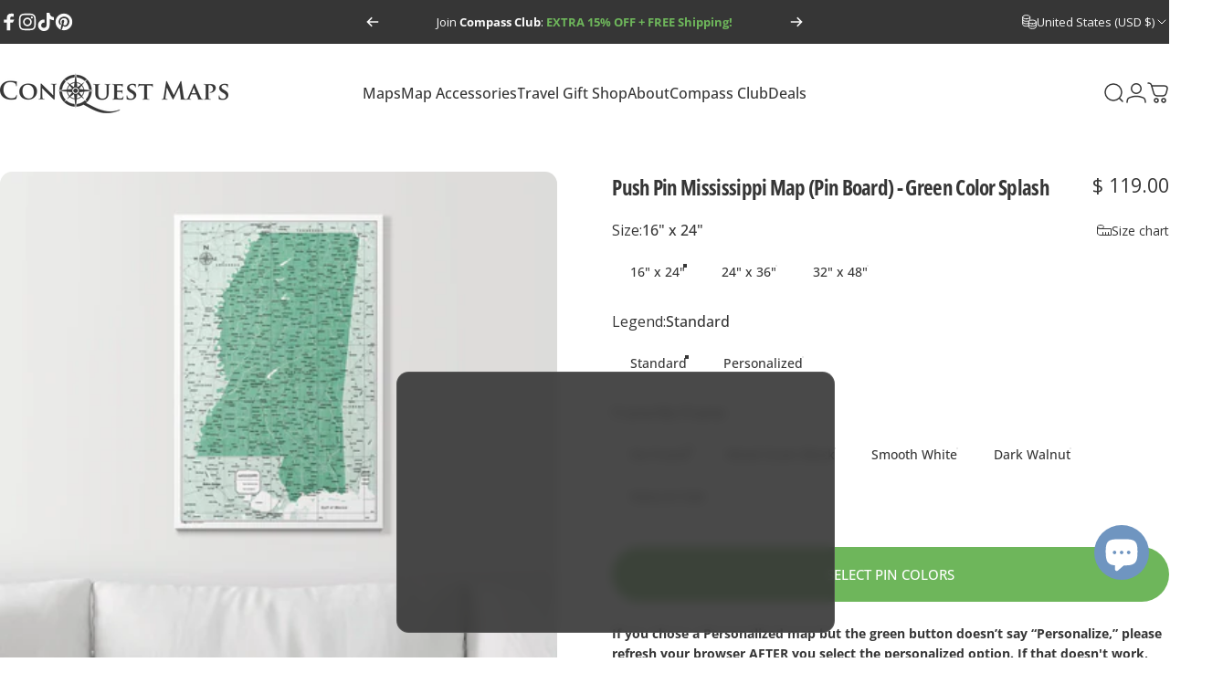

--- FILE ---
content_type: text/javascript; charset=utf-8
request_url: https://www.conquestmaps.com/products/map-push-pins-clean-white-matte-finish.js
body_size: 633
content:
{"id":8568249552,"title":"Map Push Pins: Clean White - Matte Finish","handle":"map-push-pins-clean-white-matte-finish","description":"\u003ch3\u003eOur \u003cspan\u003eMap Push Pins\u003c\/span\u003e:\u003c\/h3\u003e\n\u003cp\u003e\u003cspan\u003eDesigned specifically to complement our maps, these work perfectly to present your travels in a subtle, yet intriguing way that will keep your family and friends in admiration of your map! They have a matte finish to support the style of our maps, and we customized the color of these pins so that they will look far better than any commodity push pins sold elsewhere. See all of our map pins \u003cspan\u003e\u003c\/span\u003e\u003ca href=\"https:\/\/www.conquestmaps.com\/collections\/map-accessories-map-push-pins\" title=\"Map Push Pins\"\u003eHere\u003c\/a\u003e\u003cspan\u003e.\u003c\/span\u003e\u003c\/span\u003e\u003c\/p\u003e\n\u003cp\u003eDon't have one of our maps (what!?), but want to use them anyway? No problem, they work really well for most DIY or craft projects.\u003cspan\u003e\u003cbr\u003e\u003c\/span\u003e\u003c\/p\u003e\n\u003ch3\u003eWhat do you get?\u003c\/h3\u003e\n\u003cp\u003eThese come in a set of approximately 50 push pins, in their own re-close-able box so you can use what you need and store or display the rest if you want, or give them as a great gift!\u003c\/p\u003e\n\u003ch3\u003eDetails:\u003c\/h3\u003e\n\u003cp\u003eEach pin is approximately\u003cspan\u003e 3\/4” long, with a 1\/4\" ball pin head.\u003c\/span\u003e\u003c\/p\u003e\n\u003ch3\u003eWhy Us?\u003c\/h3\u003e\n\u003cp\u003eWe do everything in our power to make the best products possible for our customers. Please check out \u003ca href=\"http:\/\/conquest-maps.myshopify.com\/pages\/about-us\" title=\"Conquest Maps What Makes Us Different\"\u003ewhat makes us different\u003c\/a\u003e!\u003c\/p\u003e","published_at":"2017-03-21T12:41:00-04:00","created_at":"2017-03-21T12:26:41-04:00","vendor":"CM Push Pins","type":"Push Pins","tags":["DIY","Push Pins","Standard Push Pins","Type_Pins"],"price":500,"price_min":500,"price_max":500,"available":true,"price_varies":false,"compare_at_price":null,"compare_at_price_min":0,"compare_at_price_max":0,"compare_at_price_varies":false,"variants":[{"id":32627054288,"title":"Default Title","option1":"Default Title","option2":null,"option3":null,"sku":"PPCW","requires_shipping":true,"taxable":true,"featured_image":null,"available":true,"name":"Map Push Pins: Clean White - Matte Finish","public_title":null,"options":["Default Title"],"price":500,"weight":43,"compare_at_price":null,"inventory_quantity":-6785,"inventory_management":null,"inventory_policy":"deny","barcode":"","quantity_rule":{"min":1,"max":null,"increment":1},"quantity_price_breaks":[],"requires_selling_plan":false,"selling_plan_allocations":[]}],"images":["\/\/cdn.shopify.com\/s\/files\/1\/1025\/8957\/products\/Map-Push-Pins--Clean-White---Matte-Finish-CM-Push-Pins-1656689160.jpg?v=1762525426","\/\/cdn.shopify.com\/s\/files\/1\/1025\/8957\/products\/Map-Push-Pins--Clean-White---Matte-Finish-CM-Push-Pins-1656689163.jpg?v=1656689165","\/\/cdn.shopify.com\/s\/files\/1\/1025\/8957\/products\/Map-Push-Pins--Clean-White---Matte-Finish-CM-Push-Pins-1656689166.jpg?v=1656689168"],"featured_image":"\/\/cdn.shopify.com\/s\/files\/1\/1025\/8957\/products\/Map-Push-Pins--Clean-White---Matte-Finish-CM-Push-Pins-1656689160.jpg?v=1762525426","options":[{"name":"Title","position":1,"values":["Default Title"]}],"url":"\/products\/map-push-pins-clean-white-matte-finish","media":[{"alt":"Map Push Pins: Clean White - Matte Finish CM Push Pins","id":22087390920807,"position":1,"preview_image":{"aspect_ratio":1.0,"height":1024,"width":1024,"src":"https:\/\/cdn.shopify.com\/s\/files\/1\/1025\/8957\/products\/Map-Push-Pins--Clean-White---Matte-Finish-CM-Push-Pins-1656689160.jpg?v=1762525426"},"aspect_ratio":1.0,"height":1024,"media_type":"image","src":"https:\/\/cdn.shopify.com\/s\/files\/1\/1025\/8957\/products\/Map-Push-Pins--Clean-White---Matte-Finish-CM-Push-Pins-1656689160.jpg?v=1762525426","width":1024},{"alt":"Map Push Pins: Clean White - Matte Finish CM Push Pins","id":22087391084647,"position":2,"preview_image":{"aspect_ratio":1.0,"height":1024,"width":1024,"src":"https:\/\/cdn.shopify.com\/s\/files\/1\/1025\/8957\/products\/Map-Push-Pins--Clean-White---Matte-Finish-CM-Push-Pins-1656689163.jpg?v=1656689165"},"aspect_ratio":1.0,"height":1024,"media_type":"image","src":"https:\/\/cdn.shopify.com\/s\/files\/1\/1025\/8957\/products\/Map-Push-Pins--Clean-White---Matte-Finish-CM-Push-Pins-1656689163.jpg?v=1656689165","width":1024},{"alt":"Map Push Pins: Clean White - Matte Finish CM Push Pins","id":22087391117415,"position":3,"preview_image":{"aspect_ratio":1.0,"height":1024,"width":1024,"src":"https:\/\/cdn.shopify.com\/s\/files\/1\/1025\/8957\/products\/Map-Push-Pins--Clean-White---Matte-Finish-CM-Push-Pins-1656689166.jpg?v=1656689168"},"aspect_ratio":1.0,"height":1024,"media_type":"image","src":"https:\/\/cdn.shopify.com\/s\/files\/1\/1025\/8957\/products\/Map-Push-Pins--Clean-White---Matte-Finish-CM-Push-Pins-1656689166.jpg?v=1656689168","width":1024}],"requires_selling_plan":false,"selling_plan_groups":[]}

--- FILE ---
content_type: text/javascript; charset=utf-8
request_url: https://www.conquestmaps.com/products/mississippi-travel-map-pin-board-w-push-pins-green-color-splash.js
body_size: 3341
content:
{"id":6777089163367,"title":"Push Pin Mississippi Map (Pin Board) - Green Color Splash","handle":"mississippi-travel-map-pin-board-w-push-pins-green-color-splash","description":"\u003cul\u003e\n\u003cli data-mce-fragment=\"1\"\u003eIncludes two boxes of approximately 50 push pins\u003c\/li\u003e\n\u003cli data-mce-fragment=\"1\"\u003eMade-to-order in the USA\u003c\/li\u003e\n\u003cli data-mce-fragment=\"1\"\u003ePersonalizable legend\u003c\/li\u003e\n\u003cli data-mce-fragment=\"1\"\u003eLabels for all major cities\u003c\/li\u003e\n\u003cli data-mce-fragment=\"1\"\u003eAll hanging hardware included\u003c\/li\u003e\n\u003cli data-mce-fragment=\"1\"\u003eFrames add approximately 1.5\" to the width and height\u003c\/li\u003e\n\u003c\/ul\u003e","published_at":"2023-09-20T08:24:56-04:00","created_at":"2023-08-03T16:15:10-04:00","vendor":"CM Pin Board","type":"Travel Map Pin Boards","tags":["CS 1 Legend","Green","Maps","Mississippi","Pin Board Map","Salable","State"],"price":11900,"price_min":11900,"price_max":48900,"available":true,"price_varies":true,"compare_at_price":21800,"compare_at_price_min":21800,"compare_at_price_max":59800,"compare_at_price_varies":true,"variants":[{"id":40176315301991,"title":"16\" x 24\" \/ Standard \/ No Frame","option1":"16\" x 24\"","option2":"Standard","option3":"No Frame","sku":"CBMS1624CS-Gr","requires_shipping":true,"taxable":true,"featured_image":{"id":31074219425895,"product_id":6777089163367,"position":4,"created_at":"2023-09-11T18:19:43-04:00","updated_at":"2025-03-07T11:28:54-05:00","alt":"Push Pin Mississippi Map (Pin Board) - Green Color Splash CM Pin Board","width":2048,"height":2048,"src":"https:\/\/cdn.shopify.com\/s\/files\/1\/1025\/8957\/files\/Portrait-16-Background_2dde9a31-6509-4e61-86cf-e64969f67c76.jpg?v=1741364934","variant_ids":[40176315301991,40176315433063]},"available":true,"name":"Push Pin Mississippi Map (Pin Board) - Green Color Splash - 16\" x 24\" \/ Standard \/ No Frame","public_title":"16\" x 24\" \/ Standard \/ No Frame","options":["16\" x 24\"","Standard","No Frame"],"price":11900,"weight":2722,"compare_at_price":null,"inventory_quantity":0,"inventory_management":null,"inventory_policy":"continue","barcode":null,"featured_media":{"alt":"Push Pin Mississippi Map (Pin Board) - Green Color Splash CM Pin Board","id":23839628329063,"position":4,"preview_image":{"aspect_ratio":1.0,"height":2048,"width":2048,"src":"https:\/\/cdn.shopify.com\/s\/files\/1\/1025\/8957\/files\/Portrait-16-Background_2dde9a31-6509-4e61-86cf-e64969f67c76.jpg?v=1741364934"}},"quantity_rule":{"min":1,"max":null,"increment":1},"quantity_price_breaks":[],"requires_selling_plan":false,"selling_plan_allocations":[]},{"id":40176315334759,"title":"16\" x 24\" \/ Standard \/ Wood Grain Black","option1":"16\" x 24\"","option2":"Standard","option3":"Wood Grain Black","sku":"CBMS1624CS-Gr-BK","requires_shipping":true,"taxable":true,"featured_image":{"id":31074219491431,"product_id":6777089163367,"position":5,"created_at":"2023-09-11T18:19:47-04:00","updated_at":"2025-03-07T11:28:55-05:00","alt":"Push Pin Mississippi Map (Pin Board) - Green Color Splash CM Pin Board","width":2048,"height":2048,"src":"https:\/\/cdn.shopify.com\/s\/files\/1\/1025\/8957\/files\/Portrait-16-Background_d6c78720-fa2f-4d1b-8942-0956351b5549.jpg?v=1741364935","variant_ids":[40176315334759,40176315465831]},"available":true,"name":"Push Pin Mississippi Map (Pin Board) - Green Color Splash - 16\" x 24\" \/ Standard \/ Wood Grain Black","public_title":"16\" x 24\" \/ Standard \/ Wood Grain Black","options":["16\" x 24\"","Standard","Wood Grain Black"],"price":17900,"weight":4990,"compare_at_price":21800,"inventory_quantity":0,"inventory_management":null,"inventory_policy":"continue","barcode":null,"featured_media":{"alt":"Push Pin Mississippi Map (Pin Board) - Green Color Splash CM Pin Board","id":23839628394599,"position":5,"preview_image":{"aspect_ratio":1.0,"height":2048,"width":2048,"src":"https:\/\/cdn.shopify.com\/s\/files\/1\/1025\/8957\/files\/Portrait-16-Background_d6c78720-fa2f-4d1b-8942-0956351b5549.jpg?v=1741364935"}},"quantity_rule":{"min":1,"max":null,"increment":1},"quantity_price_breaks":[],"requires_selling_plan":false,"selling_plan_allocations":[]},{"id":40176315367527,"title":"16\" x 24\" \/ Standard \/ Smooth White","option1":"16\" x 24\"","option2":"Standard","option3":"Smooth White","sku":"CBMS1624CS-Gr-WH","requires_shipping":true,"taxable":true,"featured_image":{"id":31074219622503,"product_id":6777089163367,"position":6,"created_at":"2023-09-11T18:19:51-04:00","updated_at":"2025-03-07T11:28:55-05:00","alt":"Push Pin Mississippi Map (Pin Board) - Green Color Splash CM Pin Board","width":2048,"height":2048,"src":"https:\/\/cdn.shopify.com\/s\/files\/1\/1025\/8957\/files\/Portrait-16-Background_daea88de-1a94-4d03-a908-e8c6c029a9a6.jpg?v=1741364935","variant_ids":[40176315367527,40176315498599]},"available":true,"name":"Push Pin Mississippi Map (Pin Board) - Green Color Splash - 16\" x 24\" \/ Standard \/ Smooth White","public_title":"16\" x 24\" \/ Standard \/ Smooth White","options":["16\" x 24\"","Standard","Smooth White"],"price":17900,"weight":4990,"compare_at_price":21800,"inventory_quantity":0,"inventory_management":null,"inventory_policy":"continue","barcode":null,"featured_media":{"alt":"Push Pin Mississippi Map (Pin Board) - Green Color Splash CM Pin Board","id":23839628525671,"position":6,"preview_image":{"aspect_ratio":1.0,"height":2048,"width":2048,"src":"https:\/\/cdn.shopify.com\/s\/files\/1\/1025\/8957\/files\/Portrait-16-Background_daea88de-1a94-4d03-a908-e8c6c029a9a6.jpg?v=1741364935"}},"quantity_rule":{"min":1,"max":null,"increment":1},"quantity_price_breaks":[],"requires_selling_plan":false,"selling_plan_allocations":[]},{"id":40176315400295,"title":"16\" x 24\" \/ Standard \/ Dark Walnut","option1":"16\" x 24\"","option2":"Standard","option3":"Dark Walnut","sku":"CBMS1624CS-Gr-DW","requires_shipping":true,"taxable":true,"featured_image":{"id":31074219688039,"product_id":6777089163367,"position":7,"created_at":"2023-09-11T18:19:54-04:00","updated_at":"2025-03-07T11:28:55-05:00","alt":"Push Pin Mississippi Map (Pin Board) - Green Color Splash CM Pin Board","width":2048,"height":2048,"src":"https:\/\/cdn.shopify.com\/s\/files\/1\/1025\/8957\/files\/Portrait-16-Background_f78fddb6-97b1-4ea7-a9f1-dac4aeb5f459.jpg?v=1741364935","variant_ids":[40176315400295,40176315531367]},"available":true,"name":"Push Pin Mississippi Map (Pin Board) - Green Color Splash - 16\" x 24\" \/ Standard \/ Dark Walnut","public_title":"16\" x 24\" \/ Standard \/ Dark Walnut","options":["16\" x 24\"","Standard","Dark Walnut"],"price":17900,"weight":4990,"compare_at_price":21800,"inventory_quantity":0,"inventory_management":null,"inventory_policy":"continue","barcode":null,"featured_media":{"alt":"Push Pin Mississippi Map (Pin Board) - Green Color Splash CM Pin Board","id":23839628591207,"position":7,"preview_image":{"aspect_ratio":1.0,"height":2048,"width":2048,"src":"https:\/\/cdn.shopify.com\/s\/files\/1\/1025\/8957\/files\/Portrait-16-Background_f78fddb6-97b1-4ea7-a9f1-dac4aeb5f459.jpg?v=1741364935"}},"quantity_rule":{"min":1,"max":null,"increment":1},"quantity_price_breaks":[],"requires_selling_plan":false,"selling_plan_allocations":[]},{"id":40176315433063,"title":"16\" x 24\" \/ Personalized \/ No Frame","option1":"16\" x 24\"","option2":"Personalized","option3":"No Frame","sku":"CBMS1624CP-Gr","requires_shipping":true,"taxable":true,"featured_image":{"id":31074219425895,"product_id":6777089163367,"position":4,"created_at":"2023-09-11T18:19:43-04:00","updated_at":"2025-03-07T11:28:54-05:00","alt":"Push Pin Mississippi Map (Pin Board) - Green Color Splash CM Pin Board","width":2048,"height":2048,"src":"https:\/\/cdn.shopify.com\/s\/files\/1\/1025\/8957\/files\/Portrait-16-Background_2dde9a31-6509-4e61-86cf-e64969f67c76.jpg?v=1741364934","variant_ids":[40176315301991,40176315433063]},"available":true,"name":"Push Pin Mississippi Map (Pin Board) - Green Color Splash - 16\" x 24\" \/ Personalized \/ No Frame","public_title":"16\" x 24\" \/ Personalized \/ No Frame","options":["16\" x 24\"","Personalized","No Frame"],"price":13900,"weight":2722,"compare_at_price":null,"inventory_quantity":0,"inventory_management":null,"inventory_policy":"continue","barcode":null,"featured_media":{"alt":"Push Pin Mississippi Map (Pin Board) - Green Color Splash CM Pin Board","id":23839628329063,"position":4,"preview_image":{"aspect_ratio":1.0,"height":2048,"width":2048,"src":"https:\/\/cdn.shopify.com\/s\/files\/1\/1025\/8957\/files\/Portrait-16-Background_2dde9a31-6509-4e61-86cf-e64969f67c76.jpg?v=1741364934"}},"quantity_rule":{"min":1,"max":null,"increment":1},"quantity_price_breaks":[],"requires_selling_plan":false,"selling_plan_allocations":[]},{"id":40176315465831,"title":"16\" x 24\" \/ Personalized \/ Wood Grain Black","option1":"16\" x 24\"","option2":"Personalized","option3":"Wood Grain Black","sku":"CBMS1624CP-Gr-BK","requires_shipping":true,"taxable":true,"featured_image":{"id":31074219491431,"product_id":6777089163367,"position":5,"created_at":"2023-09-11T18:19:47-04:00","updated_at":"2025-03-07T11:28:55-05:00","alt":"Push Pin Mississippi Map (Pin Board) - Green Color Splash CM Pin Board","width":2048,"height":2048,"src":"https:\/\/cdn.shopify.com\/s\/files\/1\/1025\/8957\/files\/Portrait-16-Background_d6c78720-fa2f-4d1b-8942-0956351b5549.jpg?v=1741364935","variant_ids":[40176315334759,40176315465831]},"available":true,"name":"Push Pin Mississippi Map (Pin Board) - Green Color Splash - 16\" x 24\" \/ Personalized \/ Wood Grain Black","public_title":"16\" x 24\" \/ Personalized \/ Wood Grain Black","options":["16\" x 24\"","Personalized","Wood Grain Black"],"price":19900,"weight":4990,"compare_at_price":23800,"inventory_quantity":0,"inventory_management":null,"inventory_policy":"continue","barcode":null,"featured_media":{"alt":"Push Pin Mississippi Map (Pin Board) - Green Color Splash CM Pin Board","id":23839628394599,"position":5,"preview_image":{"aspect_ratio":1.0,"height":2048,"width":2048,"src":"https:\/\/cdn.shopify.com\/s\/files\/1\/1025\/8957\/files\/Portrait-16-Background_d6c78720-fa2f-4d1b-8942-0956351b5549.jpg?v=1741364935"}},"quantity_rule":{"min":1,"max":null,"increment":1},"quantity_price_breaks":[],"requires_selling_plan":false,"selling_plan_allocations":[]},{"id":40176315498599,"title":"16\" x 24\" \/ Personalized \/ Smooth White","option1":"16\" x 24\"","option2":"Personalized","option3":"Smooth White","sku":"CBMS1624CP-Gr-WH","requires_shipping":true,"taxable":true,"featured_image":{"id":31074219622503,"product_id":6777089163367,"position":6,"created_at":"2023-09-11T18:19:51-04:00","updated_at":"2025-03-07T11:28:55-05:00","alt":"Push Pin Mississippi Map (Pin Board) - Green Color Splash CM Pin Board","width":2048,"height":2048,"src":"https:\/\/cdn.shopify.com\/s\/files\/1\/1025\/8957\/files\/Portrait-16-Background_daea88de-1a94-4d03-a908-e8c6c029a9a6.jpg?v=1741364935","variant_ids":[40176315367527,40176315498599]},"available":true,"name":"Push Pin Mississippi Map (Pin Board) - Green Color Splash - 16\" x 24\" \/ Personalized \/ Smooth White","public_title":"16\" x 24\" \/ Personalized \/ Smooth White","options":["16\" x 24\"","Personalized","Smooth White"],"price":19900,"weight":4990,"compare_at_price":23800,"inventory_quantity":0,"inventory_management":null,"inventory_policy":"continue","barcode":null,"featured_media":{"alt":"Push Pin Mississippi Map (Pin Board) - Green Color Splash CM Pin Board","id":23839628525671,"position":6,"preview_image":{"aspect_ratio":1.0,"height":2048,"width":2048,"src":"https:\/\/cdn.shopify.com\/s\/files\/1\/1025\/8957\/files\/Portrait-16-Background_daea88de-1a94-4d03-a908-e8c6c029a9a6.jpg?v=1741364935"}},"quantity_rule":{"min":1,"max":null,"increment":1},"quantity_price_breaks":[],"requires_selling_plan":false,"selling_plan_allocations":[]},{"id":40176315531367,"title":"16\" x 24\" \/ Personalized \/ Dark Walnut","option1":"16\" x 24\"","option2":"Personalized","option3":"Dark Walnut","sku":"CBMS1624CP-Gr-DW","requires_shipping":true,"taxable":true,"featured_image":{"id":31074219688039,"product_id":6777089163367,"position":7,"created_at":"2023-09-11T18:19:54-04:00","updated_at":"2025-03-07T11:28:55-05:00","alt":"Push Pin Mississippi Map (Pin Board) - Green Color Splash CM Pin Board","width":2048,"height":2048,"src":"https:\/\/cdn.shopify.com\/s\/files\/1\/1025\/8957\/files\/Portrait-16-Background_f78fddb6-97b1-4ea7-a9f1-dac4aeb5f459.jpg?v=1741364935","variant_ids":[40176315400295,40176315531367]},"available":true,"name":"Push Pin Mississippi Map (Pin Board) - Green Color Splash - 16\" x 24\" \/ Personalized \/ Dark Walnut","public_title":"16\" x 24\" \/ Personalized \/ Dark Walnut","options":["16\" x 24\"","Personalized","Dark Walnut"],"price":19900,"weight":4990,"compare_at_price":23800,"inventory_quantity":0,"inventory_management":null,"inventory_policy":"continue","barcode":null,"featured_media":{"alt":"Push Pin Mississippi Map (Pin Board) - Green Color Splash CM Pin Board","id":23839628591207,"position":7,"preview_image":{"aspect_ratio":1.0,"height":2048,"width":2048,"src":"https:\/\/cdn.shopify.com\/s\/files\/1\/1025\/8957\/files\/Portrait-16-Background_f78fddb6-97b1-4ea7-a9f1-dac4aeb5f459.jpg?v=1741364935"}},"quantity_rule":{"min":1,"max":null,"increment":1},"quantity_price_breaks":[],"requires_selling_plan":false,"selling_plan_allocations":[]},{"id":40176315564135,"title":"24\" x 36\" \/ Standard \/ No Frame","option1":"24\" x 36\"","option2":"Standard","option3":"No Frame","sku":"CBMS2436CS-Gr","requires_shipping":true,"taxable":true,"featured_image":{"id":31074219753575,"product_id":6777089163367,"position":8,"created_at":"2023-09-11T18:19:58-04:00","updated_at":"2025-03-07T11:28:55-05:00","alt":"Push Pin Mississippi Map (Pin Board) - Green Color Splash CM Pin Board","width":2048,"height":2048,"src":"https:\/\/cdn.shopify.com\/s\/files\/1\/1025\/8957\/files\/Portrait-24-Background_f254ac84-bc49-4655-95af-82623402a3b3.jpg?v=1741364935","variant_ids":[40176315564135,40176315695207]},"available":true,"name":"Push Pin Mississippi Map (Pin Board) - Green Color Splash - 24\" x 36\" \/ Standard \/ No Frame","public_title":"24\" x 36\" \/ Standard \/ No Frame","options":["24\" x 36\"","Standard","No Frame"],"price":21900,"weight":5443,"compare_at_price":null,"inventory_quantity":0,"inventory_management":null,"inventory_policy":"continue","barcode":null,"featured_media":{"alt":"Push Pin Mississippi Map (Pin Board) - Green Color Splash CM Pin Board","id":23839628656743,"position":8,"preview_image":{"aspect_ratio":1.0,"height":2048,"width":2048,"src":"https:\/\/cdn.shopify.com\/s\/files\/1\/1025\/8957\/files\/Portrait-24-Background_f254ac84-bc49-4655-95af-82623402a3b3.jpg?v=1741364935"}},"quantity_rule":{"min":1,"max":null,"increment":1},"quantity_price_breaks":[],"requires_selling_plan":false,"selling_plan_allocations":[]},{"id":40176315596903,"title":"24\" x 36\" \/ Standard \/ Wood Grain Black","option1":"24\" x 36\"","option2":"Standard","option3":"Wood Grain Black","sku":"CBMS2436CS-Gr-BK","requires_shipping":true,"taxable":true,"featured_image":{"id":31074219819111,"product_id":6777089163367,"position":9,"created_at":"2023-09-11T18:20:02-04:00","updated_at":"2025-03-07T11:28:55-05:00","alt":"Push Pin Mississippi Map (Pin Board) - Green Color Splash CM Pin Board","width":2048,"height":2048,"src":"https:\/\/cdn.shopify.com\/s\/files\/1\/1025\/8957\/files\/Portrait-24-Background_690a7269-eb71-4ab0-8e0d-1d03693a3e7b.jpg?v=1741364935","variant_ids":[40176315596903,40176315727975]},"available":true,"name":"Push Pin Mississippi Map (Pin Board) - Green Color Splash - 24\" x 36\" \/ Standard \/ Wood Grain Black","public_title":"24\" x 36\" \/ Standard \/ Wood Grain Black","options":["24\" x 36\"","Standard","Wood Grain Black"],"price":30900,"weight":9072,"compare_at_price":36800,"inventory_quantity":0,"inventory_management":null,"inventory_policy":"continue","barcode":null,"featured_media":{"alt":"Push Pin Mississippi Map (Pin Board) - Green Color Splash CM Pin Board","id":23839628722279,"position":9,"preview_image":{"aspect_ratio":1.0,"height":2048,"width":2048,"src":"https:\/\/cdn.shopify.com\/s\/files\/1\/1025\/8957\/files\/Portrait-24-Background_690a7269-eb71-4ab0-8e0d-1d03693a3e7b.jpg?v=1741364935"}},"quantity_rule":{"min":1,"max":null,"increment":1},"quantity_price_breaks":[],"requires_selling_plan":false,"selling_plan_allocations":[]},{"id":40176315629671,"title":"24\" x 36\" \/ Standard \/ Smooth White","option1":"24\" x 36\"","option2":"Standard","option3":"Smooth White","sku":"CBMS2436CS-Gr-WH","requires_shipping":true,"taxable":true,"featured_image":{"id":31074219884647,"product_id":6777089163367,"position":10,"created_at":"2023-09-11T18:20:05-04:00","updated_at":"2025-03-07T11:28:55-05:00","alt":"Push Pin Mississippi Map (Pin Board) - Green Color Splash CM Pin Board","width":2048,"height":2048,"src":"https:\/\/cdn.shopify.com\/s\/files\/1\/1025\/8957\/files\/Portrait-24-Background_dca6c4ca-5cd9-485f-8035-02dcda78823b.jpg?v=1741364935","variant_ids":[40176315629671,40176315760743]},"available":true,"name":"Push Pin Mississippi Map (Pin Board) - Green Color Splash - 24\" x 36\" \/ Standard \/ Smooth White","public_title":"24\" x 36\" \/ Standard \/ Smooth White","options":["24\" x 36\"","Standard","Smooth White"],"price":30900,"weight":9072,"compare_at_price":36800,"inventory_quantity":0,"inventory_management":null,"inventory_policy":"continue","barcode":null,"featured_media":{"alt":"Push Pin Mississippi Map (Pin Board) - Green Color Splash CM Pin Board","id":23839628787815,"position":10,"preview_image":{"aspect_ratio":1.0,"height":2048,"width":2048,"src":"https:\/\/cdn.shopify.com\/s\/files\/1\/1025\/8957\/files\/Portrait-24-Background_dca6c4ca-5cd9-485f-8035-02dcda78823b.jpg?v=1741364935"}},"quantity_rule":{"min":1,"max":null,"increment":1},"quantity_price_breaks":[],"requires_selling_plan":false,"selling_plan_allocations":[]},{"id":40176315662439,"title":"24\" x 36\" \/ Standard \/ Dark Walnut","option1":"24\" x 36\"","option2":"Standard","option3":"Dark Walnut","sku":"CBMS2436CS-Gr-DW","requires_shipping":true,"taxable":true,"featured_image":{"id":31074219950183,"product_id":6777089163367,"position":11,"created_at":"2023-09-11T18:20:08-04:00","updated_at":"2025-03-07T11:28:55-05:00","alt":"Push Pin Mississippi Map (Pin Board) - Green Color Splash CM Pin Board","width":2048,"height":2048,"src":"https:\/\/cdn.shopify.com\/s\/files\/1\/1025\/8957\/files\/Portrait-24-Background_56bf530a-7931-416d-a251-f3513c38c5fd.jpg?v=1741364935","variant_ids":[40176315662439,40176315793511]},"available":true,"name":"Push Pin Mississippi Map (Pin Board) - Green Color Splash - 24\" x 36\" \/ Standard \/ Dark Walnut","public_title":"24\" x 36\" \/ Standard \/ Dark Walnut","options":["24\" x 36\"","Standard","Dark Walnut"],"price":30900,"weight":9072,"compare_at_price":36800,"inventory_quantity":0,"inventory_management":null,"inventory_policy":"continue","barcode":null,"featured_media":{"alt":"Push Pin Mississippi Map (Pin Board) - Green Color Splash CM Pin Board","id":23839628853351,"position":11,"preview_image":{"aspect_ratio":1.0,"height":2048,"width":2048,"src":"https:\/\/cdn.shopify.com\/s\/files\/1\/1025\/8957\/files\/Portrait-24-Background_56bf530a-7931-416d-a251-f3513c38c5fd.jpg?v=1741364935"}},"quantity_rule":{"min":1,"max":null,"increment":1},"quantity_price_breaks":[],"requires_selling_plan":false,"selling_plan_allocations":[]},{"id":40176315695207,"title":"24\" x 36\" \/ Personalized \/ No Frame","option1":"24\" x 36\"","option2":"Personalized","option3":"No Frame","sku":"CBMS2436CP-Gr","requires_shipping":true,"taxable":true,"featured_image":{"id":31074219753575,"product_id":6777089163367,"position":8,"created_at":"2023-09-11T18:19:58-04:00","updated_at":"2025-03-07T11:28:55-05:00","alt":"Push Pin Mississippi Map (Pin Board) - Green Color Splash CM Pin Board","width":2048,"height":2048,"src":"https:\/\/cdn.shopify.com\/s\/files\/1\/1025\/8957\/files\/Portrait-24-Background_f254ac84-bc49-4655-95af-82623402a3b3.jpg?v=1741364935","variant_ids":[40176315564135,40176315695207]},"available":true,"name":"Push Pin Mississippi Map (Pin Board) - Green Color Splash - 24\" x 36\" \/ Personalized \/ No Frame","public_title":"24\" x 36\" \/ Personalized \/ No Frame","options":["24\" x 36\"","Personalized","No Frame"],"price":23900,"weight":5443,"compare_at_price":null,"inventory_quantity":0,"inventory_management":null,"inventory_policy":"continue","barcode":null,"featured_media":{"alt":"Push Pin Mississippi Map (Pin Board) - Green Color Splash CM Pin Board","id":23839628656743,"position":8,"preview_image":{"aspect_ratio":1.0,"height":2048,"width":2048,"src":"https:\/\/cdn.shopify.com\/s\/files\/1\/1025\/8957\/files\/Portrait-24-Background_f254ac84-bc49-4655-95af-82623402a3b3.jpg?v=1741364935"}},"quantity_rule":{"min":1,"max":null,"increment":1},"quantity_price_breaks":[],"requires_selling_plan":false,"selling_plan_allocations":[]},{"id":40176315727975,"title":"24\" x 36\" \/ Personalized \/ Wood Grain Black","option1":"24\" x 36\"","option2":"Personalized","option3":"Wood Grain Black","sku":"CBMS2436CP-Gr-BK","requires_shipping":true,"taxable":true,"featured_image":{"id":31074219819111,"product_id":6777089163367,"position":9,"created_at":"2023-09-11T18:20:02-04:00","updated_at":"2025-03-07T11:28:55-05:00","alt":"Push Pin Mississippi Map (Pin Board) - Green Color Splash CM Pin Board","width":2048,"height":2048,"src":"https:\/\/cdn.shopify.com\/s\/files\/1\/1025\/8957\/files\/Portrait-24-Background_690a7269-eb71-4ab0-8e0d-1d03693a3e7b.jpg?v=1741364935","variant_ids":[40176315596903,40176315727975]},"available":true,"name":"Push Pin Mississippi Map (Pin Board) - Green Color Splash - 24\" x 36\" \/ Personalized \/ Wood Grain Black","public_title":"24\" x 36\" \/ Personalized \/ Wood Grain Black","options":["24\" x 36\"","Personalized","Wood Grain Black"],"price":32900,"weight":9072,"compare_at_price":38800,"inventory_quantity":0,"inventory_management":null,"inventory_policy":"continue","barcode":null,"featured_media":{"alt":"Push Pin Mississippi Map (Pin Board) - Green Color Splash CM Pin Board","id":23839628722279,"position":9,"preview_image":{"aspect_ratio":1.0,"height":2048,"width":2048,"src":"https:\/\/cdn.shopify.com\/s\/files\/1\/1025\/8957\/files\/Portrait-24-Background_690a7269-eb71-4ab0-8e0d-1d03693a3e7b.jpg?v=1741364935"}},"quantity_rule":{"min":1,"max":null,"increment":1},"quantity_price_breaks":[],"requires_selling_plan":false,"selling_plan_allocations":[]},{"id":40176315760743,"title":"24\" x 36\" \/ Personalized \/ Smooth White","option1":"24\" x 36\"","option2":"Personalized","option3":"Smooth White","sku":"CBMS2436CP-Gr-WH","requires_shipping":true,"taxable":true,"featured_image":{"id":31074219884647,"product_id":6777089163367,"position":10,"created_at":"2023-09-11T18:20:05-04:00","updated_at":"2025-03-07T11:28:55-05:00","alt":"Push Pin Mississippi Map (Pin Board) - Green Color Splash CM Pin Board","width":2048,"height":2048,"src":"https:\/\/cdn.shopify.com\/s\/files\/1\/1025\/8957\/files\/Portrait-24-Background_dca6c4ca-5cd9-485f-8035-02dcda78823b.jpg?v=1741364935","variant_ids":[40176315629671,40176315760743]},"available":true,"name":"Push Pin Mississippi Map (Pin Board) - Green Color Splash - 24\" x 36\" \/ Personalized \/ Smooth White","public_title":"24\" x 36\" \/ Personalized \/ Smooth White","options":["24\" x 36\"","Personalized","Smooth White"],"price":32900,"weight":9072,"compare_at_price":38800,"inventory_quantity":0,"inventory_management":null,"inventory_policy":"continue","barcode":null,"featured_media":{"alt":"Push Pin Mississippi Map (Pin Board) - Green Color Splash CM Pin Board","id":23839628787815,"position":10,"preview_image":{"aspect_ratio":1.0,"height":2048,"width":2048,"src":"https:\/\/cdn.shopify.com\/s\/files\/1\/1025\/8957\/files\/Portrait-24-Background_dca6c4ca-5cd9-485f-8035-02dcda78823b.jpg?v=1741364935"}},"quantity_rule":{"min":1,"max":null,"increment":1},"quantity_price_breaks":[],"requires_selling_plan":false,"selling_plan_allocations":[]},{"id":40176315793511,"title":"24\" x 36\" \/ Personalized \/ Dark Walnut","option1":"24\" x 36\"","option2":"Personalized","option3":"Dark Walnut","sku":"CBMS2436CP-Gr-DW","requires_shipping":true,"taxable":true,"featured_image":{"id":31074219950183,"product_id":6777089163367,"position":11,"created_at":"2023-09-11T18:20:08-04:00","updated_at":"2025-03-07T11:28:55-05:00","alt":"Push Pin Mississippi Map (Pin Board) - Green Color Splash CM Pin Board","width":2048,"height":2048,"src":"https:\/\/cdn.shopify.com\/s\/files\/1\/1025\/8957\/files\/Portrait-24-Background_56bf530a-7931-416d-a251-f3513c38c5fd.jpg?v=1741364935","variant_ids":[40176315662439,40176315793511]},"available":true,"name":"Push Pin Mississippi Map (Pin Board) - Green Color Splash - 24\" x 36\" \/ Personalized \/ Dark Walnut","public_title":"24\" x 36\" \/ Personalized \/ Dark Walnut","options":["24\" x 36\"","Personalized","Dark Walnut"],"price":32900,"weight":9072,"compare_at_price":38800,"inventory_quantity":0,"inventory_management":null,"inventory_policy":"continue","barcode":null,"featured_media":{"alt":"Push Pin Mississippi Map (Pin Board) - Green Color Splash CM Pin Board","id":23839628853351,"position":11,"preview_image":{"aspect_ratio":1.0,"height":2048,"width":2048,"src":"https:\/\/cdn.shopify.com\/s\/files\/1\/1025\/8957\/files\/Portrait-24-Background_56bf530a-7931-416d-a251-f3513c38c5fd.jpg?v=1741364935"}},"quantity_rule":{"min":1,"max":null,"increment":1},"quantity_price_breaks":[],"requires_selling_plan":false,"selling_plan_allocations":[]},{"id":40176315826279,"title":"32\" x 48\" \/ Standard \/ No Frame","option1":"32\" x 48\"","option2":"Standard","option3":"No Frame","sku":"CBMS3248CS-Gr","requires_shipping":true,"taxable":true,"featured_image":{"id":31074220081255,"product_id":6777089163367,"position":12,"created_at":"2023-09-11T18:20:12-04:00","updated_at":"2025-03-07T11:28:55-05:00","alt":"Push Pin Mississippi Map (Pin Board) - Green Color Splash CM Pin Board","width":2048,"height":2048,"src":"https:\/\/cdn.shopify.com\/s\/files\/1\/1025\/8957\/files\/Portrait-32-Background_eeedc166-57eb-448f-9253-5683bc024cb5.jpg?v=1741364935","variant_ids":[40176315826279,40176315957351]},"available":true,"name":"Push Pin Mississippi Map (Pin Board) - Green Color Splash - 32\" x 48\" \/ Standard \/ No Frame","public_title":"32\" x 48\" \/ Standard \/ No Frame","options":["32\" x 48\"","Standard","No Frame"],"price":33900,"weight":12000,"compare_at_price":null,"inventory_quantity":0,"inventory_management":null,"inventory_policy":"continue","barcode":null,"featured_media":{"alt":"Push Pin Mississippi Map (Pin Board) - Green Color Splash CM Pin Board","id":23839628984423,"position":12,"preview_image":{"aspect_ratio":1.0,"height":2048,"width":2048,"src":"https:\/\/cdn.shopify.com\/s\/files\/1\/1025\/8957\/files\/Portrait-32-Background_eeedc166-57eb-448f-9253-5683bc024cb5.jpg?v=1741364935"}},"quantity_rule":{"min":1,"max":null,"increment":1},"quantity_price_breaks":[],"requires_selling_plan":false,"selling_plan_allocations":[]},{"id":40176315859047,"title":"32\" x 48\" \/ Standard \/ Wood Grain Black","option1":"32\" x 48\"","option2":"Standard","option3":"Wood Grain Black","sku":"CBMS3248CS-Gr-BK","requires_shipping":true,"taxable":true,"featured_image":{"id":31074220212327,"product_id":6777089163367,"position":13,"created_at":"2023-09-11T18:20:15-04:00","updated_at":"2025-03-07T11:28:55-05:00","alt":"Push Pin Mississippi Map (Pin Board) - Green Color Splash CM Pin Board","width":2048,"height":2048,"src":"https:\/\/cdn.shopify.com\/s\/files\/1\/1025\/8957\/files\/Portrait-32-Background_45a8c987-0e68-4eb1-a5f5-1bca8469f974.jpg?v=1741364935","variant_ids":[40176315859047,40176315990119]},"available":true,"name":"Push Pin Mississippi Map (Pin Board) - Green Color Splash - 32\" x 48\" \/ Standard \/ Wood Grain Black","public_title":"32\" x 48\" \/ Standard \/ Wood Grain Black","options":["32\" x 48\"","Standard","Wood Grain Black"],"price":46900,"weight":16783,"compare_at_price":57800,"inventory_quantity":0,"inventory_management":null,"inventory_policy":"continue","barcode":null,"featured_media":{"alt":"Push Pin Mississippi Map (Pin Board) - Green Color Splash CM Pin Board","id":23839629148263,"position":13,"preview_image":{"aspect_ratio":1.0,"height":2048,"width":2048,"src":"https:\/\/cdn.shopify.com\/s\/files\/1\/1025\/8957\/files\/Portrait-32-Background_45a8c987-0e68-4eb1-a5f5-1bca8469f974.jpg?v=1741364935"}},"quantity_rule":{"min":1,"max":null,"increment":1},"quantity_price_breaks":[],"requires_selling_plan":false,"selling_plan_allocations":[]},{"id":40176315891815,"title":"32\" x 48\" \/ Standard \/ Smooth White","option1":"32\" x 48\"","option2":"Standard","option3":"Smooth White","sku":"CBMS3248CS-Gr-WH","requires_shipping":true,"taxable":true,"featured_image":{"id":31074220310631,"product_id":6777089163367,"position":14,"created_at":"2023-09-11T18:20:19-04:00","updated_at":"2025-03-07T11:28:55-05:00","alt":"Push Pin Mississippi Map (Pin Board) - Green Color Splash CM Pin Board","width":2048,"height":2048,"src":"https:\/\/cdn.shopify.com\/s\/files\/1\/1025\/8957\/files\/Portrait-32-Background_e42c96a3-9b10-46ba-a67a-b388902c675b.jpg?v=1741364935","variant_ids":[40176315891815,40176316022887]},"available":true,"name":"Push Pin Mississippi Map (Pin Board) - Green Color Splash - 32\" x 48\" \/ Standard \/ Smooth White","public_title":"32\" x 48\" \/ Standard \/ Smooth White","options":["32\" x 48\"","Standard","Smooth White"],"price":46900,"weight":16783,"compare_at_price":57800,"inventory_quantity":0,"inventory_management":null,"inventory_policy":"continue","barcode":null,"featured_media":{"alt":"Push Pin Mississippi Map (Pin Board) - Green Color Splash CM Pin Board","id":23839629213799,"position":14,"preview_image":{"aspect_ratio":1.0,"height":2048,"width":2048,"src":"https:\/\/cdn.shopify.com\/s\/files\/1\/1025\/8957\/files\/Portrait-32-Background_e42c96a3-9b10-46ba-a67a-b388902c675b.jpg?v=1741364935"}},"quantity_rule":{"min":1,"max":null,"increment":1},"quantity_price_breaks":[],"requires_selling_plan":false,"selling_plan_allocations":[]},{"id":40176315924583,"title":"32\" x 48\" \/ Standard \/ Dark Walnut","option1":"32\" x 48\"","option2":"Standard","option3":"Dark Walnut","sku":"CBMS3248CS-Gr-DW","requires_shipping":true,"taxable":true,"featured_image":{"id":31074220376167,"product_id":6777089163367,"position":15,"created_at":"2023-09-11T18:20:23-04:00","updated_at":"2025-03-07T11:28:55-05:00","alt":"Push Pin Mississippi Map (Pin Board) - Green Color Splash CM Pin Board","width":2048,"height":2048,"src":"https:\/\/cdn.shopify.com\/s\/files\/1\/1025\/8957\/files\/Portrait-32-Background_22c18887-ea31-42d0-9b50-c8ab6773c0a1.jpg?v=1741364935","variant_ids":[40176315924583,40176316055655]},"available":true,"name":"Push Pin Mississippi Map (Pin Board) - Green Color Splash - 32\" x 48\" \/ Standard \/ Dark Walnut","public_title":"32\" x 48\" \/ Standard \/ Dark Walnut","options":["32\" x 48\"","Standard","Dark Walnut"],"price":46900,"weight":16783,"compare_at_price":57800,"inventory_quantity":0,"inventory_management":null,"inventory_policy":"continue","barcode":null,"featured_media":{"alt":"Push Pin Mississippi Map (Pin Board) - Green Color Splash CM Pin Board","id":23839629279335,"position":15,"preview_image":{"aspect_ratio":1.0,"height":2048,"width":2048,"src":"https:\/\/cdn.shopify.com\/s\/files\/1\/1025\/8957\/files\/Portrait-32-Background_22c18887-ea31-42d0-9b50-c8ab6773c0a1.jpg?v=1741364935"}},"quantity_rule":{"min":1,"max":null,"increment":1},"quantity_price_breaks":[],"requires_selling_plan":false,"selling_plan_allocations":[]},{"id":40176315957351,"title":"32\" x 48\" \/ Personalized \/ No Frame","option1":"32\" x 48\"","option2":"Personalized","option3":"No Frame","sku":"CBMS3248CP-Gr","requires_shipping":true,"taxable":true,"featured_image":{"id":31074220081255,"product_id":6777089163367,"position":12,"created_at":"2023-09-11T18:20:12-04:00","updated_at":"2025-03-07T11:28:55-05:00","alt":"Push Pin Mississippi Map (Pin Board) - Green Color Splash CM Pin Board","width":2048,"height":2048,"src":"https:\/\/cdn.shopify.com\/s\/files\/1\/1025\/8957\/files\/Portrait-32-Background_eeedc166-57eb-448f-9253-5683bc024cb5.jpg?v=1741364935","variant_ids":[40176315826279,40176315957351]},"available":true,"name":"Push Pin Mississippi Map (Pin Board) - Green Color Splash - 32\" x 48\" \/ Personalized \/ No Frame","public_title":"32\" x 48\" \/ Personalized \/ No Frame","options":["32\" x 48\"","Personalized","No Frame"],"price":35900,"weight":12000,"compare_at_price":null,"inventory_quantity":0,"inventory_management":null,"inventory_policy":"continue","barcode":null,"featured_media":{"alt":"Push Pin Mississippi Map (Pin Board) - Green Color Splash CM Pin Board","id":23839628984423,"position":12,"preview_image":{"aspect_ratio":1.0,"height":2048,"width":2048,"src":"https:\/\/cdn.shopify.com\/s\/files\/1\/1025\/8957\/files\/Portrait-32-Background_eeedc166-57eb-448f-9253-5683bc024cb5.jpg?v=1741364935"}},"quantity_rule":{"min":1,"max":null,"increment":1},"quantity_price_breaks":[],"requires_selling_plan":false,"selling_plan_allocations":[]},{"id":40176315990119,"title":"32\" x 48\" \/ Personalized \/ Wood Grain Black","option1":"32\" x 48\"","option2":"Personalized","option3":"Wood Grain Black","sku":"CBMS3248CP-Gr-BK","requires_shipping":true,"taxable":true,"featured_image":{"id":31074220212327,"product_id":6777089163367,"position":13,"created_at":"2023-09-11T18:20:15-04:00","updated_at":"2025-03-07T11:28:55-05:00","alt":"Push Pin Mississippi Map (Pin Board) - Green Color Splash CM Pin Board","width":2048,"height":2048,"src":"https:\/\/cdn.shopify.com\/s\/files\/1\/1025\/8957\/files\/Portrait-32-Background_45a8c987-0e68-4eb1-a5f5-1bca8469f974.jpg?v=1741364935","variant_ids":[40176315859047,40176315990119]},"available":true,"name":"Push Pin Mississippi Map (Pin Board) - Green Color Splash - 32\" x 48\" \/ Personalized \/ Wood Grain Black","public_title":"32\" x 48\" \/ Personalized \/ Wood Grain Black","options":["32\" x 48\"","Personalized","Wood Grain Black"],"price":48900,"weight":16783,"compare_at_price":59800,"inventory_quantity":0,"inventory_management":null,"inventory_policy":"continue","barcode":null,"featured_media":{"alt":"Push Pin Mississippi Map (Pin Board) - Green Color Splash CM Pin Board","id":23839629148263,"position":13,"preview_image":{"aspect_ratio":1.0,"height":2048,"width":2048,"src":"https:\/\/cdn.shopify.com\/s\/files\/1\/1025\/8957\/files\/Portrait-32-Background_45a8c987-0e68-4eb1-a5f5-1bca8469f974.jpg?v=1741364935"}},"quantity_rule":{"min":1,"max":null,"increment":1},"quantity_price_breaks":[],"requires_selling_plan":false,"selling_plan_allocations":[]},{"id":40176316022887,"title":"32\" x 48\" \/ Personalized \/ Smooth White","option1":"32\" x 48\"","option2":"Personalized","option3":"Smooth White","sku":"CBMS3248CP-Gr-WH","requires_shipping":true,"taxable":true,"featured_image":{"id":31074220310631,"product_id":6777089163367,"position":14,"created_at":"2023-09-11T18:20:19-04:00","updated_at":"2025-03-07T11:28:55-05:00","alt":"Push Pin Mississippi Map (Pin Board) - Green Color Splash CM Pin Board","width":2048,"height":2048,"src":"https:\/\/cdn.shopify.com\/s\/files\/1\/1025\/8957\/files\/Portrait-32-Background_e42c96a3-9b10-46ba-a67a-b388902c675b.jpg?v=1741364935","variant_ids":[40176315891815,40176316022887]},"available":true,"name":"Push Pin Mississippi Map (Pin Board) - Green Color Splash - 32\" x 48\" \/ Personalized \/ Smooth White","public_title":"32\" x 48\" \/ Personalized \/ Smooth White","options":["32\" x 48\"","Personalized","Smooth White"],"price":48900,"weight":16783,"compare_at_price":59800,"inventory_quantity":0,"inventory_management":null,"inventory_policy":"continue","barcode":null,"featured_media":{"alt":"Push Pin Mississippi Map (Pin Board) - Green Color Splash CM Pin Board","id":23839629213799,"position":14,"preview_image":{"aspect_ratio":1.0,"height":2048,"width":2048,"src":"https:\/\/cdn.shopify.com\/s\/files\/1\/1025\/8957\/files\/Portrait-32-Background_e42c96a3-9b10-46ba-a67a-b388902c675b.jpg?v=1741364935"}},"quantity_rule":{"min":1,"max":null,"increment":1},"quantity_price_breaks":[],"requires_selling_plan":false,"selling_plan_allocations":[]},{"id":40176316055655,"title":"32\" x 48\" \/ Personalized \/ Dark Walnut","option1":"32\" x 48\"","option2":"Personalized","option3":"Dark Walnut","sku":"CBMS3248CP-Gr-DW","requires_shipping":true,"taxable":true,"featured_image":{"id":31074220376167,"product_id":6777089163367,"position":15,"created_at":"2023-09-11T18:20:23-04:00","updated_at":"2025-03-07T11:28:55-05:00","alt":"Push Pin Mississippi Map (Pin Board) - Green Color Splash CM Pin Board","width":2048,"height":2048,"src":"https:\/\/cdn.shopify.com\/s\/files\/1\/1025\/8957\/files\/Portrait-32-Background_22c18887-ea31-42d0-9b50-c8ab6773c0a1.jpg?v=1741364935","variant_ids":[40176315924583,40176316055655]},"available":true,"name":"Push Pin Mississippi Map (Pin Board) - Green Color Splash - 32\" x 48\" \/ Personalized \/ Dark Walnut","public_title":"32\" x 48\" \/ Personalized \/ Dark Walnut","options":["32\" x 48\"","Personalized","Dark Walnut"],"price":48900,"weight":16783,"compare_at_price":59800,"inventory_quantity":0,"inventory_management":null,"inventory_policy":"continue","barcode":null,"featured_media":{"alt":"Push Pin Mississippi Map (Pin Board) - Green Color Splash CM Pin Board","id":23839629279335,"position":15,"preview_image":{"aspect_ratio":1.0,"height":2048,"width":2048,"src":"https:\/\/cdn.shopify.com\/s\/files\/1\/1025\/8957\/files\/Portrait-32-Background_22c18887-ea31-42d0-9b50-c8ab6773c0a1.jpg?v=1741364935"}},"quantity_rule":{"min":1,"max":null,"increment":1},"quantity_price_breaks":[],"requires_selling_plan":false,"selling_plan_allocations":[]},{"id":40230023888999,"title":"16\" x 24\" \/ Standard \/ Natural Oak","option1":"16\" x 24\"","option2":"Standard","option3":"Natural Oak","sku":"CBMS1624CS-Gr-OK","requires_shipping":true,"taxable":true,"featured_image":{"id":31149502955623,"product_id":6777089163367,"position":16,"created_at":"2023-10-09T19:07:50-04:00","updated_at":"2025-03-07T11:28:56-05:00","alt":"Push Pin Mississippi Map (Pin Board) - Green Color Splash CM Pin Board","width":2048,"height":2048,"src":"https:\/\/cdn.shopify.com\/s\/files\/1\/1025\/8957\/files\/Portrait-16-Background_f74dddae-e1b1-445c-8335-e9f2d9d81cad.jpg?v=1741364936","variant_ids":[40230023888999,40230023921767]},"available":true,"name":"Push Pin Mississippi Map (Pin Board) - Green Color Splash - 16\" x 24\" \/ Standard \/ Natural Oak","public_title":"16\" x 24\" \/ Standard \/ Natural Oak","options":["16\" x 24\"","Standard","Natural Oak"],"price":17900,"weight":4990,"compare_at_price":21800,"inventory_quantity":0,"inventory_management":null,"inventory_policy":"continue","barcode":null,"featured_media":{"alt":"Push Pin Mississippi Map (Pin Board) - Green Color Splash CM Pin Board","id":23928859852903,"position":16,"preview_image":{"aspect_ratio":1.0,"height":2048,"width":2048,"src":"https:\/\/cdn.shopify.com\/s\/files\/1\/1025\/8957\/files\/Portrait-16-Background_f74dddae-e1b1-445c-8335-e9f2d9d81cad.jpg?v=1741364936"}},"quantity_rule":{"min":1,"max":null,"increment":1},"quantity_price_breaks":[],"requires_selling_plan":false,"selling_plan_allocations":[]},{"id":40230023921767,"title":"16\" x 24\" \/ Personalized \/ Natural Oak","option1":"16\" x 24\"","option2":"Personalized","option3":"Natural Oak","sku":"CBMS1624CP-Gr-OK","requires_shipping":true,"taxable":true,"featured_image":{"id":31149502955623,"product_id":6777089163367,"position":16,"created_at":"2023-10-09T19:07:50-04:00","updated_at":"2025-03-07T11:28:56-05:00","alt":"Push Pin Mississippi Map (Pin Board) - Green Color Splash CM Pin Board","width":2048,"height":2048,"src":"https:\/\/cdn.shopify.com\/s\/files\/1\/1025\/8957\/files\/Portrait-16-Background_f74dddae-e1b1-445c-8335-e9f2d9d81cad.jpg?v=1741364936","variant_ids":[40230023888999,40230023921767]},"available":true,"name":"Push Pin Mississippi Map (Pin Board) - Green Color Splash - 16\" x 24\" \/ Personalized \/ Natural Oak","public_title":"16\" x 24\" \/ Personalized \/ Natural Oak","options":["16\" x 24\"","Personalized","Natural Oak"],"price":19900,"weight":4990,"compare_at_price":23800,"inventory_quantity":0,"inventory_management":null,"inventory_policy":"continue","barcode":null,"featured_media":{"alt":"Push Pin Mississippi Map (Pin Board) - Green Color Splash CM Pin Board","id":23928859852903,"position":16,"preview_image":{"aspect_ratio":1.0,"height":2048,"width":2048,"src":"https:\/\/cdn.shopify.com\/s\/files\/1\/1025\/8957\/files\/Portrait-16-Background_f74dddae-e1b1-445c-8335-e9f2d9d81cad.jpg?v=1741364936"}},"quantity_rule":{"min":1,"max":null,"increment":1},"quantity_price_breaks":[],"requires_selling_plan":false,"selling_plan_allocations":[]},{"id":40230023954535,"title":"24\" x 36\" \/ Standard \/ Natural Oak","option1":"24\" x 36\"","option2":"Standard","option3":"Natural Oak","sku":"CBMS2436CS-Gr-OK","requires_shipping":true,"taxable":true,"featured_image":{"id":31149503021159,"product_id":6777089163367,"position":17,"created_at":"2023-10-09T19:07:54-04:00","updated_at":"2025-03-07T11:28:56-05:00","alt":"Push Pin Mississippi Map (Pin Board) - Green Color Splash CM Pin Board","width":2048,"height":2048,"src":"https:\/\/cdn.shopify.com\/s\/files\/1\/1025\/8957\/files\/Portrait-24-Background_0d34ae54-94e3-4e55-8cdb-1ba0f2a27904.jpg?v=1741364936","variant_ids":[40230023954535,40230023987303]},"available":true,"name":"Push Pin Mississippi Map (Pin Board) - Green Color Splash - 24\" x 36\" \/ Standard \/ Natural Oak","public_title":"24\" x 36\" \/ Standard \/ Natural Oak","options":["24\" x 36\"","Standard","Natural Oak"],"price":30900,"weight":9072,"compare_at_price":36800,"inventory_quantity":-1,"inventory_management":null,"inventory_policy":"continue","barcode":null,"featured_media":{"alt":"Push Pin Mississippi Map (Pin Board) - Green Color Splash CM Pin Board","id":23928859918439,"position":17,"preview_image":{"aspect_ratio":1.0,"height":2048,"width":2048,"src":"https:\/\/cdn.shopify.com\/s\/files\/1\/1025\/8957\/files\/Portrait-24-Background_0d34ae54-94e3-4e55-8cdb-1ba0f2a27904.jpg?v=1741364936"}},"quantity_rule":{"min":1,"max":null,"increment":1},"quantity_price_breaks":[],"requires_selling_plan":false,"selling_plan_allocations":[]},{"id":40230023987303,"title":"24\" x 36\" \/ Personalized \/ Natural Oak","option1":"24\" x 36\"","option2":"Personalized","option3":"Natural Oak","sku":"CBMS2436CP-Gr-OK","requires_shipping":true,"taxable":true,"featured_image":{"id":31149503021159,"product_id":6777089163367,"position":17,"created_at":"2023-10-09T19:07:54-04:00","updated_at":"2025-03-07T11:28:56-05:00","alt":"Push Pin Mississippi Map (Pin Board) - Green Color Splash CM Pin Board","width":2048,"height":2048,"src":"https:\/\/cdn.shopify.com\/s\/files\/1\/1025\/8957\/files\/Portrait-24-Background_0d34ae54-94e3-4e55-8cdb-1ba0f2a27904.jpg?v=1741364936","variant_ids":[40230023954535,40230023987303]},"available":true,"name":"Push Pin Mississippi Map (Pin Board) - Green Color Splash - 24\" x 36\" \/ Personalized \/ Natural Oak","public_title":"24\" x 36\" \/ Personalized \/ Natural Oak","options":["24\" x 36\"","Personalized","Natural Oak"],"price":32900,"weight":9072,"compare_at_price":38800,"inventory_quantity":0,"inventory_management":null,"inventory_policy":"continue","barcode":null,"featured_media":{"alt":"Push Pin Mississippi Map (Pin Board) - Green Color Splash CM Pin Board","id":23928859918439,"position":17,"preview_image":{"aspect_ratio":1.0,"height":2048,"width":2048,"src":"https:\/\/cdn.shopify.com\/s\/files\/1\/1025\/8957\/files\/Portrait-24-Background_0d34ae54-94e3-4e55-8cdb-1ba0f2a27904.jpg?v=1741364936"}},"quantity_rule":{"min":1,"max":null,"increment":1},"quantity_price_breaks":[],"requires_selling_plan":false,"selling_plan_allocations":[]},{"id":40230024020071,"title":"32\" x 48\" \/ Standard \/ Natural Oak","option1":"32\" x 48\"","option2":"Standard","option3":"Natural Oak","sku":"CBMS3248CS-Gr-OK","requires_shipping":true,"taxable":true,"featured_image":{"id":31149503184999,"product_id":6777089163367,"position":18,"created_at":"2023-10-09T19:07:57-04:00","updated_at":"2025-03-07T11:28:56-05:00","alt":"Push Pin Mississippi Map (Pin Board) - Green Color Splash CM Pin Board","width":2048,"height":2048,"src":"https:\/\/cdn.shopify.com\/s\/files\/1\/1025\/8957\/files\/Portrait-32-Background_84b98e2f-1e19-4c8f-b726-352cf6135179.jpg?v=1741364936","variant_ids":[40230024020071,40230024052839]},"available":true,"name":"Push Pin Mississippi Map (Pin Board) - Green Color Splash - 32\" x 48\" \/ Standard \/ Natural Oak","public_title":"32\" x 48\" \/ Standard \/ Natural Oak","options":["32\" x 48\"","Standard","Natural Oak"],"price":46900,"weight":16783,"compare_at_price":57800,"inventory_quantity":0,"inventory_management":null,"inventory_policy":"continue","barcode":null,"featured_media":{"alt":"Push Pin Mississippi Map (Pin Board) - Green Color Splash CM Pin Board","id":23928860246119,"position":18,"preview_image":{"aspect_ratio":1.0,"height":2048,"width":2048,"src":"https:\/\/cdn.shopify.com\/s\/files\/1\/1025\/8957\/files\/Portrait-32-Background_84b98e2f-1e19-4c8f-b726-352cf6135179.jpg?v=1741364936"}},"quantity_rule":{"min":1,"max":null,"increment":1},"quantity_price_breaks":[],"requires_selling_plan":false,"selling_plan_allocations":[]},{"id":40230024052839,"title":"32\" x 48\" \/ Personalized \/ Natural Oak","option1":"32\" x 48\"","option2":"Personalized","option3":"Natural Oak","sku":"CBMS3248CP-Gr-OK","requires_shipping":true,"taxable":true,"featured_image":{"id":31149503184999,"product_id":6777089163367,"position":18,"created_at":"2023-10-09T19:07:57-04:00","updated_at":"2025-03-07T11:28:56-05:00","alt":"Push Pin Mississippi Map (Pin Board) - Green Color Splash CM Pin Board","width":2048,"height":2048,"src":"https:\/\/cdn.shopify.com\/s\/files\/1\/1025\/8957\/files\/Portrait-32-Background_84b98e2f-1e19-4c8f-b726-352cf6135179.jpg?v=1741364936","variant_ids":[40230024020071,40230024052839]},"available":true,"name":"Push Pin Mississippi Map (Pin Board) - Green Color Splash - 32\" x 48\" \/ Personalized \/ Natural Oak","public_title":"32\" x 48\" \/ Personalized \/ Natural Oak","options":["32\" x 48\"","Personalized","Natural Oak"],"price":48900,"weight":16783,"compare_at_price":59800,"inventory_quantity":0,"inventory_management":null,"inventory_policy":"continue","barcode":null,"featured_media":{"alt":"Push Pin Mississippi Map (Pin Board) - Green Color Splash CM Pin Board","id":23928860246119,"position":18,"preview_image":{"aspect_ratio":1.0,"height":2048,"width":2048,"src":"https:\/\/cdn.shopify.com\/s\/files\/1\/1025\/8957\/files\/Portrait-32-Background_84b98e2f-1e19-4c8f-b726-352cf6135179.jpg?v=1741364936"}},"quantity_rule":{"min":1,"max":null,"increment":1},"quantity_price_breaks":[],"requires_selling_plan":false,"selling_plan_allocations":[]}],"images":["\/\/cdn.shopify.com\/s\/files\/1\/1025\/8957\/products\/Push-Pin-Mississippi-Map-_Pin-Board-Poster_---Green-Color-Splash-CM-Pin-Board-1656451845_59365e69-52b9-41dc-9d8d-3dd80295c578.jpg?v=1762530896","\/\/cdn.shopify.com\/s\/files\/1\/1025\/8957\/products\/CS-STE-MS-GRE-Top_6f616eb4-cfe3-4ddb-ad28-ae03c864fc76.jpg?v=1741364934","\/\/cdn.shopify.com\/s\/files\/1\/1025\/8957\/products\/CS-STE-MS-GRE-Bottom_ec130a02-ee20-472c-b258-191f73fb31a8.jpg?v=1741364934","\/\/cdn.shopify.com\/s\/files\/1\/1025\/8957\/files\/Portrait-16-Background_2dde9a31-6509-4e61-86cf-e64969f67c76.jpg?v=1741364934","\/\/cdn.shopify.com\/s\/files\/1\/1025\/8957\/files\/Portrait-16-Background_d6c78720-fa2f-4d1b-8942-0956351b5549.jpg?v=1741364935","\/\/cdn.shopify.com\/s\/files\/1\/1025\/8957\/files\/Portrait-16-Background_daea88de-1a94-4d03-a908-e8c6c029a9a6.jpg?v=1741364935","\/\/cdn.shopify.com\/s\/files\/1\/1025\/8957\/files\/Portrait-16-Background_f78fddb6-97b1-4ea7-a9f1-dac4aeb5f459.jpg?v=1741364935","\/\/cdn.shopify.com\/s\/files\/1\/1025\/8957\/files\/Portrait-24-Background_f254ac84-bc49-4655-95af-82623402a3b3.jpg?v=1741364935","\/\/cdn.shopify.com\/s\/files\/1\/1025\/8957\/files\/Portrait-24-Background_690a7269-eb71-4ab0-8e0d-1d03693a3e7b.jpg?v=1741364935","\/\/cdn.shopify.com\/s\/files\/1\/1025\/8957\/files\/Portrait-24-Background_dca6c4ca-5cd9-485f-8035-02dcda78823b.jpg?v=1741364935","\/\/cdn.shopify.com\/s\/files\/1\/1025\/8957\/files\/Portrait-24-Background_56bf530a-7931-416d-a251-f3513c38c5fd.jpg?v=1741364935","\/\/cdn.shopify.com\/s\/files\/1\/1025\/8957\/files\/Portrait-32-Background_eeedc166-57eb-448f-9253-5683bc024cb5.jpg?v=1741364935","\/\/cdn.shopify.com\/s\/files\/1\/1025\/8957\/files\/Portrait-32-Background_45a8c987-0e68-4eb1-a5f5-1bca8469f974.jpg?v=1741364935","\/\/cdn.shopify.com\/s\/files\/1\/1025\/8957\/files\/Portrait-32-Background_e42c96a3-9b10-46ba-a67a-b388902c675b.jpg?v=1741364935","\/\/cdn.shopify.com\/s\/files\/1\/1025\/8957\/files\/Portrait-32-Background_22c18887-ea31-42d0-9b50-c8ab6773c0a1.jpg?v=1741364935","\/\/cdn.shopify.com\/s\/files\/1\/1025\/8957\/files\/Portrait-16-Background_f74dddae-e1b1-445c-8335-e9f2d9d81cad.jpg?v=1741364936","\/\/cdn.shopify.com\/s\/files\/1\/1025\/8957\/files\/Portrait-24-Background_0d34ae54-94e3-4e55-8cdb-1ba0f2a27904.jpg?v=1741364936","\/\/cdn.shopify.com\/s\/files\/1\/1025\/8957\/files\/Portrait-32-Background_84b98e2f-1e19-4c8f-b726-352cf6135179.jpg?v=1741364936"],"featured_image":"\/\/cdn.shopify.com\/s\/files\/1\/1025\/8957\/products\/Push-Pin-Mississippi-Map-_Pin-Board-Poster_---Green-Color-Splash-CM-Pin-Board-1656451845_59365e69-52b9-41dc-9d8d-3dd80295c578.jpg?v=1762530896","options":[{"name":"Size","position":1,"values":["16\" x 24\"","24\" x 36\"","32\" x 48\""]},{"name":"Legend","position":2,"values":["Standard","Personalized"]},{"name":"Frame","position":3,"values":["No Frame","Wood Grain Black","Smooth White","Dark Walnut","Natural Oak"]}],"url":"\/products\/mississippi-travel-map-pin-board-w-push-pins-green-color-splash","media":[{"alt":"Push Pin Mississippi Map (Pin Board) - Green Color Splash CM Pin Board","id":23724757483623,"position":1,"preview_image":{"aspect_ratio":1.001,"height":1200,"width":1201,"src":"https:\/\/cdn.shopify.com\/s\/files\/1\/1025\/8957\/products\/Push-Pin-Mississippi-Map-_Pin-Board-Poster_---Green-Color-Splash-CM-Pin-Board-1656451845_59365e69-52b9-41dc-9d8d-3dd80295c578.jpg?v=1762530896"},"aspect_ratio":1.001,"height":1200,"media_type":"image","src":"https:\/\/cdn.shopify.com\/s\/files\/1\/1025\/8957\/products\/Push-Pin-Mississippi-Map-_Pin-Board-Poster_---Green-Color-Splash-CM-Pin-Board-1656451845_59365e69-52b9-41dc-9d8d-3dd80295c578.jpg?v=1762530896","width":1201},{"alt":"Push Pin Mississippi Map (Pin Board) - Green Color Splash CM Pin Board","id":23724757614695,"position":2,"preview_image":{"aspect_ratio":1.253,"height":1915,"width":2400,"src":"https:\/\/cdn.shopify.com\/s\/files\/1\/1025\/8957\/products\/CS-STE-MS-GRE-Top_6f616eb4-cfe3-4ddb-ad28-ae03c864fc76.jpg?v=1741364934"},"aspect_ratio":1.253,"height":1915,"media_type":"image","src":"https:\/\/cdn.shopify.com\/s\/files\/1\/1025\/8957\/products\/CS-STE-MS-GRE-Top_6f616eb4-cfe3-4ddb-ad28-ae03c864fc76.jpg?v=1741364934","width":2400},{"alt":"Push Pin Mississippi Map (Pin Board) - Green Color Splash CM Pin Board","id":23724757647463,"position":3,"preview_image":{"aspect_ratio":1.253,"height":1915,"width":2400,"src":"https:\/\/cdn.shopify.com\/s\/files\/1\/1025\/8957\/products\/CS-STE-MS-GRE-Bottom_ec130a02-ee20-472c-b258-191f73fb31a8.jpg?v=1741364934"},"aspect_ratio":1.253,"height":1915,"media_type":"image","src":"https:\/\/cdn.shopify.com\/s\/files\/1\/1025\/8957\/products\/CS-STE-MS-GRE-Bottom_ec130a02-ee20-472c-b258-191f73fb31a8.jpg?v=1741364934","width":2400},{"alt":"Push Pin Mississippi Map (Pin Board) - Green Color Splash CM Pin Board","id":23839628329063,"position":4,"preview_image":{"aspect_ratio":1.0,"height":2048,"width":2048,"src":"https:\/\/cdn.shopify.com\/s\/files\/1\/1025\/8957\/files\/Portrait-16-Background_2dde9a31-6509-4e61-86cf-e64969f67c76.jpg?v=1741364934"},"aspect_ratio":1.0,"height":2048,"media_type":"image","src":"https:\/\/cdn.shopify.com\/s\/files\/1\/1025\/8957\/files\/Portrait-16-Background_2dde9a31-6509-4e61-86cf-e64969f67c76.jpg?v=1741364934","width":2048},{"alt":"Push Pin Mississippi Map (Pin Board) - Green Color Splash CM Pin Board","id":23839628394599,"position":5,"preview_image":{"aspect_ratio":1.0,"height":2048,"width":2048,"src":"https:\/\/cdn.shopify.com\/s\/files\/1\/1025\/8957\/files\/Portrait-16-Background_d6c78720-fa2f-4d1b-8942-0956351b5549.jpg?v=1741364935"},"aspect_ratio":1.0,"height":2048,"media_type":"image","src":"https:\/\/cdn.shopify.com\/s\/files\/1\/1025\/8957\/files\/Portrait-16-Background_d6c78720-fa2f-4d1b-8942-0956351b5549.jpg?v=1741364935","width":2048},{"alt":"Push Pin Mississippi Map (Pin Board) - Green Color Splash CM Pin Board","id":23839628525671,"position":6,"preview_image":{"aspect_ratio":1.0,"height":2048,"width":2048,"src":"https:\/\/cdn.shopify.com\/s\/files\/1\/1025\/8957\/files\/Portrait-16-Background_daea88de-1a94-4d03-a908-e8c6c029a9a6.jpg?v=1741364935"},"aspect_ratio":1.0,"height":2048,"media_type":"image","src":"https:\/\/cdn.shopify.com\/s\/files\/1\/1025\/8957\/files\/Portrait-16-Background_daea88de-1a94-4d03-a908-e8c6c029a9a6.jpg?v=1741364935","width":2048},{"alt":"Push Pin Mississippi Map (Pin Board) - Green Color Splash CM Pin Board","id":23839628591207,"position":7,"preview_image":{"aspect_ratio":1.0,"height":2048,"width":2048,"src":"https:\/\/cdn.shopify.com\/s\/files\/1\/1025\/8957\/files\/Portrait-16-Background_f78fddb6-97b1-4ea7-a9f1-dac4aeb5f459.jpg?v=1741364935"},"aspect_ratio":1.0,"height":2048,"media_type":"image","src":"https:\/\/cdn.shopify.com\/s\/files\/1\/1025\/8957\/files\/Portrait-16-Background_f78fddb6-97b1-4ea7-a9f1-dac4aeb5f459.jpg?v=1741364935","width":2048},{"alt":"Push Pin Mississippi Map (Pin Board) - Green Color Splash CM Pin Board","id":23839628656743,"position":8,"preview_image":{"aspect_ratio":1.0,"height":2048,"width":2048,"src":"https:\/\/cdn.shopify.com\/s\/files\/1\/1025\/8957\/files\/Portrait-24-Background_f254ac84-bc49-4655-95af-82623402a3b3.jpg?v=1741364935"},"aspect_ratio":1.0,"height":2048,"media_type":"image","src":"https:\/\/cdn.shopify.com\/s\/files\/1\/1025\/8957\/files\/Portrait-24-Background_f254ac84-bc49-4655-95af-82623402a3b3.jpg?v=1741364935","width":2048},{"alt":"Push Pin Mississippi Map (Pin Board) - Green Color Splash CM Pin Board","id":23839628722279,"position":9,"preview_image":{"aspect_ratio":1.0,"height":2048,"width":2048,"src":"https:\/\/cdn.shopify.com\/s\/files\/1\/1025\/8957\/files\/Portrait-24-Background_690a7269-eb71-4ab0-8e0d-1d03693a3e7b.jpg?v=1741364935"},"aspect_ratio":1.0,"height":2048,"media_type":"image","src":"https:\/\/cdn.shopify.com\/s\/files\/1\/1025\/8957\/files\/Portrait-24-Background_690a7269-eb71-4ab0-8e0d-1d03693a3e7b.jpg?v=1741364935","width":2048},{"alt":"Push Pin Mississippi Map (Pin Board) - Green Color Splash CM Pin Board","id":23839628787815,"position":10,"preview_image":{"aspect_ratio":1.0,"height":2048,"width":2048,"src":"https:\/\/cdn.shopify.com\/s\/files\/1\/1025\/8957\/files\/Portrait-24-Background_dca6c4ca-5cd9-485f-8035-02dcda78823b.jpg?v=1741364935"},"aspect_ratio":1.0,"height":2048,"media_type":"image","src":"https:\/\/cdn.shopify.com\/s\/files\/1\/1025\/8957\/files\/Portrait-24-Background_dca6c4ca-5cd9-485f-8035-02dcda78823b.jpg?v=1741364935","width":2048},{"alt":"Push Pin Mississippi Map (Pin Board) - Green Color Splash CM Pin Board","id":23839628853351,"position":11,"preview_image":{"aspect_ratio":1.0,"height":2048,"width":2048,"src":"https:\/\/cdn.shopify.com\/s\/files\/1\/1025\/8957\/files\/Portrait-24-Background_56bf530a-7931-416d-a251-f3513c38c5fd.jpg?v=1741364935"},"aspect_ratio":1.0,"height":2048,"media_type":"image","src":"https:\/\/cdn.shopify.com\/s\/files\/1\/1025\/8957\/files\/Portrait-24-Background_56bf530a-7931-416d-a251-f3513c38c5fd.jpg?v=1741364935","width":2048},{"alt":"Push Pin Mississippi Map (Pin Board) - Green Color Splash CM Pin Board","id":23839628984423,"position":12,"preview_image":{"aspect_ratio":1.0,"height":2048,"width":2048,"src":"https:\/\/cdn.shopify.com\/s\/files\/1\/1025\/8957\/files\/Portrait-32-Background_eeedc166-57eb-448f-9253-5683bc024cb5.jpg?v=1741364935"},"aspect_ratio":1.0,"height":2048,"media_type":"image","src":"https:\/\/cdn.shopify.com\/s\/files\/1\/1025\/8957\/files\/Portrait-32-Background_eeedc166-57eb-448f-9253-5683bc024cb5.jpg?v=1741364935","width":2048},{"alt":"Push Pin Mississippi Map (Pin Board) - Green Color Splash CM Pin Board","id":23839629148263,"position":13,"preview_image":{"aspect_ratio":1.0,"height":2048,"width":2048,"src":"https:\/\/cdn.shopify.com\/s\/files\/1\/1025\/8957\/files\/Portrait-32-Background_45a8c987-0e68-4eb1-a5f5-1bca8469f974.jpg?v=1741364935"},"aspect_ratio":1.0,"height":2048,"media_type":"image","src":"https:\/\/cdn.shopify.com\/s\/files\/1\/1025\/8957\/files\/Portrait-32-Background_45a8c987-0e68-4eb1-a5f5-1bca8469f974.jpg?v=1741364935","width":2048},{"alt":"Push Pin Mississippi Map (Pin Board) - Green Color Splash CM Pin Board","id":23839629213799,"position":14,"preview_image":{"aspect_ratio":1.0,"height":2048,"width":2048,"src":"https:\/\/cdn.shopify.com\/s\/files\/1\/1025\/8957\/files\/Portrait-32-Background_e42c96a3-9b10-46ba-a67a-b388902c675b.jpg?v=1741364935"},"aspect_ratio":1.0,"height":2048,"media_type":"image","src":"https:\/\/cdn.shopify.com\/s\/files\/1\/1025\/8957\/files\/Portrait-32-Background_e42c96a3-9b10-46ba-a67a-b388902c675b.jpg?v=1741364935","width":2048},{"alt":"Push Pin Mississippi Map (Pin Board) - Green Color Splash CM Pin Board","id":23839629279335,"position":15,"preview_image":{"aspect_ratio":1.0,"height":2048,"width":2048,"src":"https:\/\/cdn.shopify.com\/s\/files\/1\/1025\/8957\/files\/Portrait-32-Background_22c18887-ea31-42d0-9b50-c8ab6773c0a1.jpg?v=1741364935"},"aspect_ratio":1.0,"height":2048,"media_type":"image","src":"https:\/\/cdn.shopify.com\/s\/files\/1\/1025\/8957\/files\/Portrait-32-Background_22c18887-ea31-42d0-9b50-c8ab6773c0a1.jpg?v=1741364935","width":2048},{"alt":"Push Pin Mississippi Map (Pin Board) - Green Color Splash CM Pin Board","id":23928859852903,"position":16,"preview_image":{"aspect_ratio":1.0,"height":2048,"width":2048,"src":"https:\/\/cdn.shopify.com\/s\/files\/1\/1025\/8957\/files\/Portrait-16-Background_f74dddae-e1b1-445c-8335-e9f2d9d81cad.jpg?v=1741364936"},"aspect_ratio":1.0,"height":2048,"media_type":"image","src":"https:\/\/cdn.shopify.com\/s\/files\/1\/1025\/8957\/files\/Portrait-16-Background_f74dddae-e1b1-445c-8335-e9f2d9d81cad.jpg?v=1741364936","width":2048},{"alt":"Push Pin Mississippi Map (Pin Board) - Green Color Splash CM Pin Board","id":23928859918439,"position":17,"preview_image":{"aspect_ratio":1.0,"height":2048,"width":2048,"src":"https:\/\/cdn.shopify.com\/s\/files\/1\/1025\/8957\/files\/Portrait-24-Background_0d34ae54-94e3-4e55-8cdb-1ba0f2a27904.jpg?v=1741364936"},"aspect_ratio":1.0,"height":2048,"media_type":"image","src":"https:\/\/cdn.shopify.com\/s\/files\/1\/1025\/8957\/files\/Portrait-24-Background_0d34ae54-94e3-4e55-8cdb-1ba0f2a27904.jpg?v=1741364936","width":2048},{"alt":"Push Pin Mississippi Map (Pin Board) - Green Color Splash CM Pin Board","id":23928860246119,"position":18,"preview_image":{"aspect_ratio":1.0,"height":2048,"width":2048,"src":"https:\/\/cdn.shopify.com\/s\/files\/1\/1025\/8957\/files\/Portrait-32-Background_84b98e2f-1e19-4c8f-b726-352cf6135179.jpg?v=1741364936"},"aspect_ratio":1.0,"height":2048,"media_type":"image","src":"https:\/\/cdn.shopify.com\/s\/files\/1\/1025\/8957\/files\/Portrait-32-Background_84b98e2f-1e19-4c8f-b726-352cf6135179.jpg?v=1741364936","width":2048}],"requires_selling_plan":false,"selling_plan_groups":[]}

--- FILE ---
content_type: text/javascript; charset=utf-8
request_url: https://www.conquestmaps.com/products/map-push-pins-midnight-black-matte-finish.js
body_size: 535
content:
{"id":8568244880,"title":"Map Push Pins: Midnight Black - Matte Finish","handle":"map-push-pins-midnight-black-matte-finish","description":"\u003ch3\u003eOur \u003cspan\u003eMap Push Pins\u003c\/span\u003e:\u003c\/h3\u003e\n\u003cp\u003e\u003cspan\u003eDesigned specifically to complement our maps, these work perfectly to present your travels in a subtle, yet intriguing way that will keep your family and friends in admiration of your map! They have a matte finish to support the style of our maps, and we customized the color of these pins so that they will look far better than any commodity push pins sold elsewhere. See all of our map pins \u003cspan\u003e\u003c\/span\u003e\u003ca href=\"https:\/\/www.conquestmaps.com\/collections\/map-accessories-map-push-pins\" title=\"Map Push Pins\"\u003eHere\u003c\/a\u003e\u003cspan\u003e.\u003c\/span\u003e\u003c\/span\u003e\u003c\/p\u003e\n\u003cp\u003eDon't have one of our maps (what!?), but want to use them anyway? No problem, they work really well for most DIY or craft projects.\u003cspan\u003e\u003cbr\u003e\u003c\/span\u003e\u003c\/p\u003e\n\u003ch3\u003eWhat do you get?\u003c\/h3\u003e\n\u003cp\u003eThese come in a set of approximately 50 push pins, in their own re-close-able box so you can use what you need and store or display the rest if you want, or give them as a great gift!\u003c\/p\u003e\n\u003ch3\u003eDetails:\u003c\/h3\u003e\n\u003cp\u003eEach pin is approximately\u003cspan\u003e 3\/4” long, with a 1\/4\" ball pin head.\u003c\/span\u003e\u003c\/p\u003e\n\u003ch3\u003eWhy Us?\u003c\/h3\u003e\n\u003cp\u003eWe do everything in our power to make the best products possible for our customers. Please check out \u003ca href=\"http:\/\/conquest-maps.myshopify.com\/pages\/about-us\" title=\"Conquest Maps What Makes Us Different\"\u003ewhat makes us different\u003c\/a\u003e!\u003c\/p\u003e","published_at":"2017-03-21T12:41:00-04:00","created_at":"2017-03-21T12:24:27-04:00","vendor":"CM Push Pins","type":"Push Pins","tags":["DIY","Push Pins","Standard Push Pins","Type_Pins"],"price":500,"price_min":500,"price_max":500,"available":true,"price_varies":false,"compare_at_price":null,"compare_at_price_min":0,"compare_at_price_max":0,"compare_at_price_varies":false,"variants":[{"id":32626980944,"title":"Default Title","option1":"Default Title","option2":null,"option3":null,"sku":"PPMB","requires_shipping":true,"taxable":true,"featured_image":null,"available":true,"name":"Map Push Pins: Midnight Black - Matte Finish","public_title":null,"options":["Default Title"],"price":500,"weight":43,"compare_at_price":null,"inventory_quantity":-6741,"inventory_management":null,"inventory_policy":"deny","barcode":"","quantity_rule":{"min":1,"max":null,"increment":1},"quantity_price_breaks":[],"requires_selling_plan":false,"selling_plan_allocations":[]}],"images":["\/\/cdn.shopify.com\/s\/files\/1\/1025\/8957\/products\/Map-Push-Pins--Midnight-Black---Matte-Finish-CM-Push-Pins-1656724829.jpg?v=1762525424","\/\/cdn.shopify.com\/s\/files\/1\/1025\/8957\/products\/Map-Push-Pins--Midnight-Black---Matte-Finish-CM-Push-Pins-1656724832.jpg?v=1656724835","\/\/cdn.shopify.com\/s\/files\/1\/1025\/8957\/products\/Map-Push-Pins--Midnight-Black---Matte-Finish-CM-Push-Pins-1656724836.jpg?v=1656724838"],"featured_image":"\/\/cdn.shopify.com\/s\/files\/1\/1025\/8957\/products\/Map-Push-Pins--Midnight-Black---Matte-Finish-CM-Push-Pins-1656724829.jpg?v=1762525424","options":[{"name":"Title","position":1,"values":["Default Title"]}],"url":"\/products\/map-push-pins-midnight-black-matte-finish","media":[{"alt":"Map Push Pins: Midnight Black - Matte Finish CM Push Pins","id":22088288338023,"position":1,"preview_image":{"aspect_ratio":1.0,"height":1024,"width":1024,"src":"https:\/\/cdn.shopify.com\/s\/files\/1\/1025\/8957\/products\/Map-Push-Pins--Midnight-Black---Matte-Finish-CM-Push-Pins-1656724829.jpg?v=1762525424"},"aspect_ratio":1.0,"height":1024,"media_type":"image","src":"https:\/\/cdn.shopify.com\/s\/files\/1\/1025\/8957\/products\/Map-Push-Pins--Midnight-Black---Matte-Finish-CM-Push-Pins-1656724829.jpg?v=1762525424","width":1024},{"alt":"Map Push Pins: Midnight Black - Matte Finish CM Push Pins","id":22088288403559,"position":2,"preview_image":{"aspect_ratio":1.0,"height":1024,"width":1024,"src":"https:\/\/cdn.shopify.com\/s\/files\/1\/1025\/8957\/products\/Map-Push-Pins--Midnight-Black---Matte-Finish-CM-Push-Pins-1656724832.jpg?v=1656724835"},"aspect_ratio":1.0,"height":1024,"media_type":"image","src":"https:\/\/cdn.shopify.com\/s\/files\/1\/1025\/8957\/products\/Map-Push-Pins--Midnight-Black---Matte-Finish-CM-Push-Pins-1656724832.jpg?v=1656724835","width":1024},{"alt":"Map Push Pins: Midnight Black - Matte Finish CM Push Pins","id":22088288436327,"position":3,"preview_image":{"aspect_ratio":1.0,"height":1024,"width":1024,"src":"https:\/\/cdn.shopify.com\/s\/files\/1\/1025\/8957\/products\/Map-Push-Pins--Midnight-Black---Matte-Finish-CM-Push-Pins-1656724836.jpg?v=1656724838"},"aspect_ratio":1.0,"height":1024,"media_type":"image","src":"https:\/\/cdn.shopify.com\/s\/files\/1\/1025\/8957\/products\/Map-Push-Pins--Midnight-Black---Matte-Finish-CM-Push-Pins-1656724836.jpg?v=1656724838","width":1024}],"requires_selling_plan":false,"selling_plan_groups":[]}